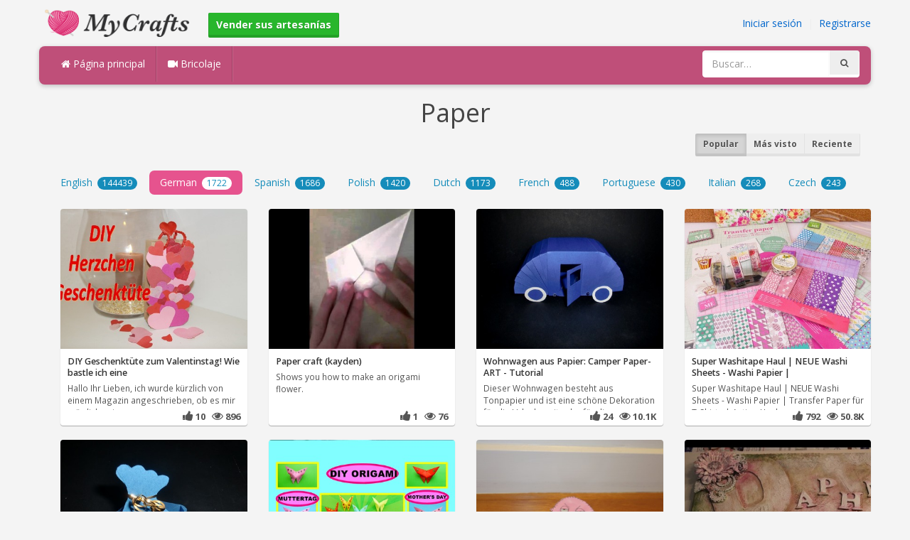

--- FILE ---
content_type: text/html; charset=utf-8
request_url: https://mycrafts.es/-paper/5/de
body_size: 6024
content:
<!DOCTYPE html><html lang="en"><head><meta http-equiv="Content-Type" content="text/html; charset=utf-8" /><meta http-equiv="X-UA-Compatible" content="IE=edge"><meta name="viewport" content="width=device-width, initial-scale=1, maximum-scale=1, user-scalable=no"><title>Paper, DIY Geschenktüte zum Valentinstag! Wie bastle ich eine Papiertüte! DIY Valentine`s Day</title><meta name="description" content="Paper, DIY Geschenktüte zum Valentinstag! Wie bastle ich eine Papiertüte! DIY Valentine`s Day paper bag, Paper craft (kayden), Wohnwagen aus Papier: Camper Paper-ART - Tutorial [HD.deutsch], Super Washitape Haul, NEUE Washi Sheets - Washi Papier" /><meta name="keywords" content="Paper,DIY,Geschenktüte,zum,Valentinstag!,Wie,bastle,ich,eine,Papiertüte!,DIY,Valentine`s,Day,paper,bag,Paper,craft,(kayden),Wohnwagen,aus,Papier:,Camper,Paper-ART,Tutorial,[HD.deutsch],Super,Washitape,Haul,NEUE,Washi,Sheets,Washi,Papier,Transfer,Paper,f" /><meta name="robots" content="index, follow">        <meta name="google-site-verification" content="ZTdTfuEhvncB-ETaqpF83zfw5Evn3OF2gruCHsWZnOA" /><link href="https://mycrafts.es/mob.png" rel="apple-touch-icon-precomposed" /><link href="https://mycrafts.es/favicon.ico" rel="icon" /><link href="https://mycrafts.es/icon.png" sizes="192x192" rel="icon" /><link rel="apple-touch-icon" href="https://mycrafts.es/icon.png"><link rel="apple-touch-icon" sizes="76x76" href="https://mycrafts.es/76x76.png"><link rel="apple-touch-icon" sizes="120x120" href="https://mycrafts.es/120x120.png"><link rel="apple-touch-icon" sizes="152x152" href="https://mycrafts.es/152x152.png"><link rel="dns-prefetch" href="https://fonts.googleapis.com"><link rel="dns-prefetch" href="https://maxcdn.bootstrapcdn.com"><link rel="dns-prefetch" href="https://cdn.mycrafts.es/cores/87/tpl/web">		<link rel="stylesheet" type="text/css" href="https://cdn.mycrafts.es/cores/87/tpl/web/css/bootstrap2.css"><link rel="stylesheet" type="text/css" href="https://cdn.mycrafts.es/cores/87/tpl/web/css_min/default.min.css">		        <meta name="generator" content="WordPress"><meta property="og:locale" content="es-ES"><meta property="og:type" content="article"><meta property="og:title" content="Paper - Engel aus Papier. Angel made of paper. DIY"><meta property="og:description" content="Paper - Im Video wird gezeigt wie ein Engel aus Papier schnell und einfach gefaltet werden kann. Dafür braucht ihr: 2 DIN A4 Blätter (Farbe nach Wunsch). Werkzeug: Schere, Lineal, Kleber-Stick, Bleistift."><meta property="og:url" content="https://mycrafts.es/-paper/5/de"><meta property="og:site_name" content="MyCrafts.es"><meta property="og:updated_time" content="2023-02-06T00:19:01+00:00"><meta property="og:image" content="https://cdn.diycrafts.de/i/2/3/31/engel-aus-papier-angel-made-of-v9uN-o.jpg"><meta property="article:publisher" content="fingerkunst"><meta property="article:author" content="fingerkunst"><meta property="article:section" content="Paper"><meta property="article:published_time" content="2023-02-04T09:00:09+00:00"><meta property="article:modified_time" content="2023-02-06T00:19:01+00:00"><meta property="article:tag" content="Paper"><meta name="twitter:card" content="summary_large_image"><meta name="twitter:description" content="Paper - Im Video wird gezeigt wie ein Engel aus Papier schnell und einfach gefaltet werden kann. Dafür braucht ihr: 2 DIN A4 Blätter (Farbe nach Wunsch). Werkzeug: Schere, Lineal, Kleber-Stick, Bleistift."><meta name="twitter:title" content="Paper - Engel aus Papier. Angel made of paper. DIY"><meta name="twitter:site" content="@MyCraftscom"><meta name="twitter:image" content="https://cdn.diycrafts.de/i/2/3/31/engel-aus-papier-angel-made-of-v9uN-o.jpg"><meta name="twitter:creator" content="@MyCraftscom"></head><body role="document" >    
	<script>
		var config = {
			api_url: "https://admin.mycrafts.es"
		};
	</script>
	<div class="header"><div class="container"><div class="row"><div class="col-md-6 col-sm-12 col-xs-12 header_left"><a href="https://mycrafts.es" title="MyCrafts.es" class="shop_logo"><img src="https://cdn.mycrafts.es/cores/87/tpl/market/img/mycrafts.png" height="44" alt="MyCrafts.es" title="MyCrafts.es" /></a><a style="margin-left:20px;margin-top:5px" class="btn btn-success btn-sm" href="https://mycrafts.es/sell"><b><i class="icon-shopping-cart" aria-hidden="true"></i> Vender sus artesanías</b></a></div><div class="col-md-6 col-sm-12 col-xs-12 header_right"><a href="https://admin.mycrafts.es/login" class="js_registration mc_link" data-type="login">Iniciar sesión</a>&nbsp; | &nbsp;<a href="https://admin.mycrafts.es/create" class="js_registration mc_link" data-type="register">Registrarse</a></div></div></div></div><div class="container"><!-- Static navbar --><div class="row"><nav class="navbar mc_topmenu mc_btn_shadow hidden-xs"><div class="navbar-header"><button type="button" class="navbar-toggle collapsed" data-toggle="collapse" data-target="#navbar" aria-expanded="false" aria-controls="navbar"><span class="sr-only">Toggle navigation</span><span class="icon-bar"></span><span class="icon-bar"></span><span class="icon-bar"></span></button>          </div><div id="navbar" class="navbar-collapse collapse"><ul class="nav navbar-nav">              <li class="active"><a href="https://mycrafts.es" style="border-left:none;"><i class="fa fa-home"></i> Página principal</a></li><li><a href="https://mycrafts.es/diy"><i class="fa fa-video-camera"></i> Bricolaje</a></li><li style="border-left:1px solid #c76489;padding-bottom:15px;padding-top:15px;">&nbsp;</li></ul><ul class="nav navbar-nav navbar-right"><li><form class="navbar-form" role="search" action="https://mycrafts.es"><input type="hidden" value="1" name="search"><div class="input-group"><input type="text" class="form-control" placeholder="Buscar…" name="q" value=""><div class="input-group-btn"><button class="btn btn-default" type="submit"><i class="fa fa-search"></i></button></div></div></form></li></ul></div><!--/.nav-collapse --><!--/.container-fluid --></nav></div></div> <!-- /container --><div class="container"><center><h1 style="padding:0px;margin:0px;color:#444444;">Paper</h1></center><div class="row"><div class="col-md-6" style="padding-top:10px;"></div><div class="col-md-6" style="text-align:right;padding-top:10px;">			<div class="btn-group btn-group-sm" role="group" aria-label="Small button group"><a href="https://mycrafts.es/-paper/de" class="btn btn-default active">Popular</a><a class="btn btn-default" href="https://mycrafts.es/-paper/popular/de">Más visto</a><a class="btn btn-default" href="https://mycrafts.es/-paper/recent/de">Reciente</a></div></div><div class="col-md-12"><ul class="nav nav-pills grey lang_results" role="tablist"><li role="presentation" ><a href="https://mycrafts.es/-paper/en">English <span class="badge">144439</span></a></li><li role="presentation" class="active"><a href="https://mycrafts.es/-paper/de">German <span class="badge">1722</span></a></li><li role="presentation" ><a href="https://mycrafts.es/-paper/es">Spanish <span class="badge">1686</span></a></li><li role="presentation" ><a href="https://mycrafts.es/-paper/pl">Polish <span class="badge">1420</span></a></li><li role="presentation" ><a href="https://mycrafts.es/-paper/nl">Dutch <span class="badge">1173</span></a></li><li role="presentation" ><a href="https://mycrafts.es/-paper/fr">French <span class="badge">488</span></a></li><li role="presentation" ><a href="https://mycrafts.es/-paper/pt">Portuguese <span class="badge">430</span></a></li><li role="presentation" ><a href="https://mycrafts.es/-paper/it">Italian <span class="badge">268</span></a></li><li role="presentation" ><a href="https://mycrafts.es/-paper/cs">Czech <span class="badge">243</span></a></li></ul></div></div><br /><div class="container"><div class="row">			<div class="col-lg-3 col-md-3 col-sm-4 col-xs-12"><div class="thumbnail"><div class="caption"><a href="https://diycrafts.de/diy/diy-geschenktute-zum-valentinstag-wie-bastle-ich-eine-papiertute-diy-valentine-s-day-paper-bag/" title="DIY Geschenktüte zum Valentinstag! Wie bastle ich eine Papiertüte! DIY Valentine`s Day paper bag"><img src="https://cdn.diycrafts.de/i/1/2/52/diy-geschenktute-zum-bXbW-m.jpg" alt="DIY Geschenktüte zum Valentinstag! Wie bastle ich eine Papiertüte! DIY Valentine`s Day paper bag" /><h3>DIY Geschenktüte zum Valentinstag! Wie bastle ich eine</h3></a><p>Hallo Ihr Lieben,
ich wurde kürzlich von einem Magazin angeschrieben, ob es mir möglich sei zum</p></div><div class="ratings" style="text-align: right; padding-bottom: 4px;"><i class="fa fa-thumbs-up"></i> 10 &nbsp; <i class="fa fa-eye"></i> 896</div></div></div>			<div class="col-lg-3 col-md-3 col-sm-4 col-xs-12"><div class="thumbnail"><div class="caption"><a href="https://diycrafts.de/diy/paper-craft-kayden/" title="Paper craft (kayden)"><img src="https://cdn.diycrafts.de/i/1/5/74/paper-craft-kayden-gdS5-m.jpg" alt="Paper craft (kayden)" /><h3>Paper craft (kayden)</h3></a><p>Shows you how to make an origami flower.</p></div><div class="ratings" style="text-align: right; padding-bottom: 4px;"><i class="fa fa-thumbs-up"></i> 1 &nbsp; <i class="fa fa-eye"></i> 76</div></div></div>			<div class="col-lg-3 col-md-3 col-sm-4 col-xs-12"><div class="thumbnail"><div class="caption"><a href="https://diycrafts.de/diy/wohnwagen-aus-papier-camper-paper-art-tutorial-hd-deutsch/" title="Wohnwagen aus Papier: Camper Paper-ART - Tutorial [HD.deutsch]"><img src="https://cdn.diycrafts.de/i/1/2/49/wohnwagen-aus-papier-camper-bUDd-m.jpg" alt="Wohnwagen aus Papier: Camper Paper-ART - Tutorial [HD.deutsch]" /><h3>Wohnwagen aus Papier: Camper Paper-ART - Tutorial</h3></a><p>Dieser Wohnwagen besteht aus Tonpapier und ist eine schöne Dekoration für die Urlaubszeit oder für die</p></div><div class="ratings" style="text-align: right; padding-bottom: 4px;"><i class="fa fa-thumbs-up"></i> 24 &nbsp; <i class="fa fa-eye"></i> 10.1K</div></div></div>			<div class="col-lg-3 col-md-3 col-sm-4 col-xs-12"><div class="thumbnail"><div class="caption"><a href="https://diycrafts.de/diy/super-washitape-haul-neue-washi-sheets-washi-papier-transfer-paper-fur-t-shirts-action-haul/" title="Super Washitape Haul | NEUE Washi Sheets - Washi Papier | Transfer Paper für T-Shirts | Action Haul"><img src="https://cdn.diycrafts.de/i/1/6/2/super-washitape-haul-neue-washi-g1mi-m.jpg" alt="Super Washitape Haul | NEUE Washi Sheets - Washi Papier | Transfer Paper für T-Shirts | Action Haul" /><h3>Super Washitape Haul | NEUE Washi Sheets - Washi Papier |</h3></a><p>Super Washitape Haul | NEUE Washi Sheets - Washi Papier | Transfer Paper für T-Shirts | Action Haul</p></div><div class="ratings" style="text-align: right; padding-bottom: 4px;"><i class="fa fa-thumbs-up"></i> 792 &nbsp; <i class="fa fa-eye"></i> 50.8K</div></div></div>			<div class="col-lg-3 col-md-3 col-sm-4 col-xs-12"><div class="thumbnail"><div class="caption"><a href="https://diycrafts.de/diy/geldsack-aus-papier-paper-art-bastelanleitung-hd-deutsch/" title="Geldsack aus Papier: Paper-ART - Bastelanleitung [HD.deutsch]"><img src="https://cdn.diycrafts.de/i/1/4/3/geldsack-aus-papier-paper-art-dTun-m.jpg" alt="Geldsack aus Papier: Paper-ART - Bastelanleitung [HD.deutsch]" /><h3>Geldsack aus Papier: Paper-ART - Bastelanleitung</h3></a><p>Durch die Bankenkrise muss jeder sein Geld beisammen halten, damit du die Übersicht nicht verlierst</p></div><div class="ratings" style="text-align: right; padding-bottom: 4px;"> &nbsp; <i class="fa fa-eye"></i> 1.1K</div></div></div>			<div class="col-lg-3 col-md-3 col-sm-4 col-xs-12"><div class="thumbnail"><div class="caption"><a href="https://diycrafts.de/diy/diy-origami-paper-butterfly-gift-ideas-for-mothers-day-schmetterling-als-geschenk-zum-muttertag/" title="DIY Origami Paper Butterfly, Gift Ideas for Mothers day. Schmetterling als Geschenk zum Muttertag"><img src="https://cdn.diycrafts.de/i/1/5/62/diy-origami-paper-butterfly-gift-fVe4-m.jpg" alt="DIY Origami Paper Butterfly, Gift Ideas for Mothers day. Schmetterling als Geschenk zum Muttertag" /><h3>DIY Origami Paper Butterfly, Gift Ideas for Mothers day.</h3></a><p>DIY Origami 3D Butterfly, quick & easy gift guide for Dad, simple ideas, tutorial for Father's</p></div><div class="ratings" style="text-align: right; padding-bottom: 4px;"><i class="fa fa-thumbs-up"></i> 13 &nbsp; <i class="fa fa-eye"></i> 1.6K</div></div></div>			<div class="col-lg-3 col-md-3 col-sm-4 col-xs-12"><div class="thumbnail"><div class="caption"><a href="https://diycrafts.de/diy/drawing-stewie-griffin-3d-time-lapse/" title="Drawing Stewie Griffin 3D Time Lapse"><img src="https://cdn.diycrafts.de/i/1/7/3/drawing-stewie-griffin-3d-time-hHV2-m.jpg" alt="Drawing Stewie Griffin 3D Time Lapse" /><h3>Drawing Stewie Griffin 3D Time Lapse</h3></a><p>I will be drawing 3D Stewie Griffin. Remember to like and subscribe for more.

Materials:
Letraset</p></div><div class="ratings" style="text-align: right; padding-bottom: 4px;"><i class="fa fa-thumbs-up"></i> 2 &nbsp; <i class="fa fa-eye"></i> 152</div></div></div>			<div class="col-lg-3 col-md-3 col-sm-4 col-xs-12"><div class="thumbnail"><div class="caption"><a href="https://diycrafts.de/diy/mixed-media-leinwand/" title="Mixed Media Leinwand"><img src="https://cdn.diycrafts.de/i/1/5/90/mixed-media-leinwand-grhW-m.jpg" alt="Mixed Media Leinwand" /><h3>Mixed Media Leinwand</h3></a><p>Hallo meine Lieben.
Heute versuche ich mich mal in einer Mixed Media Leinwand, mit einem Foto von</p></div><div class="ratings" style="text-align: right; padding-bottom: 4px;"><i class="fa fa-thumbs-up"></i> 157 &nbsp; <i class="fa fa-eye"></i> 15.7K</div></div></div>			<div class="col-lg-3 col-md-3 col-sm-4 col-xs-12"><div class="thumbnail"><div class="caption"><a href="https://diycrafts.de/diy/entstehung-unserer-paper-beads-teil-ii/" title="Entstehung unserer Paper Beads Teil II"><img src="https://cdn.diycrafts.de/i/1/5/21/entstehung-unserer-paper-beads-fxXL-m.jpg" alt="Entstehung unserer Paper Beads Teil II" /><h3>Entstehung unserer Paper Beads Teil II</h3></a><p>Dieses hübsche Armband und weiteren Paper Beads Schmuck finden Sie in unserem Online Shop</p></div><div class="ratings" style="text-align: right; padding-bottom: 4px;"><i class="fa fa-thumbs-up"></i> 3 &nbsp; <i class="fa fa-eye"></i> 45</div></div></div>			<div class="col-lg-3 col-md-3 col-sm-4 col-xs-12"><div class="thumbnail"><div class="caption"><a href="https://diycrafts.de/diy/lampenschirm-aus-papier-upcycling-paper-handmade-unikat-upcycling-art/" title="Lampenschirm aus Papier - Upcycling paper - handmade - Unikat - upcycling Art-"><img src="https://cdn.diycrafts.de/i/1/5/21/lampenschirm-aus-papier-fyem-m.jpg" alt="Lampenschirm aus Papier - Upcycling paper - handmade - Unikat - upcycling Art-" /><h3>Lampenschirm aus Papier - Upcycling paper - handmade -</h3></a><p>Handmade with love by BRI - BRIs-aRt13
Lampenschirm aus alten Zeitungen gestaltet , 5ximprägniert,</p></div><div class="ratings" style="text-align: right; padding-bottom: 4px;"> &nbsp; <i class="fa fa-eye"></i> 155</div></div></div>			<div class="col-lg-3 col-md-3 col-sm-4 col-xs-12"><div class="thumbnail"><div class="caption"><a href="https://diycrafts.de/diy/weihnachtsstern-basteln-einfaches-last-minute-geschenk-paper-star/" title="Weihnachtsstern basteln - einfaches Last-Minute-Geschenk (paper star)"><img src="https://cdn.diycrafts.de/i/1/2/49/weihnachtsstern-basteln-bUYT-m.jpg" alt="Weihnachtsstern basteln - einfaches Last-Minute-Geschenk (paper star)" /><h3>Weihnachtsstern basteln - einfaches Last-Minute-Geschenk</h3></a><p>Auf der Suche nach einem persönlichen Weihnachtsgeschenk bin ich auf diesen wunderschönen und einfachen</p></div><div class="ratings" style="text-align: right; padding-bottom: 4px;"><i class="fa fa-thumbs-up"></i> 6747 &nbsp; <i class="fa fa-eye"></i> 977.9K</div></div></div>			<div class="col-lg-3 col-md-3 col-sm-4 col-xs-12"><div class="thumbnail"><div class="caption"><a href="https://diycrafts.de/diy/chloe-berk-paper/" title="Chloe Berk Paper"><img src="https://cdn.diycrafts.de/i/1/7/66/chloe-berk-paper-i694-m.jpg" alt="Chloe Berk Paper" /><h3>Chloe Berk Paper</h3></a><p>&nbsp;...&nbsp;

Editor/Director: Lisle Hummerston
Camera: Becky Teller</p></div><div class="ratings" style="text-align: right; padding-bottom: 4px;"> &nbsp; <i class="fa fa-eye"></i> 100</div></div></div>			<div class="col-lg-3 col-md-3 col-sm-4 col-xs-12"><div class="thumbnail"><div class="caption"><a href="https://diycrafts.de/diy/engel-aus-papier-angel-made-of-paper-diy-1/" title="Engel aus Papier. Angel made of paper. DIY"><img src="https://cdn.diycrafts.de/i/2/3/31/engel-aus-papier-angel-made-of-v9uN-m.jpg" alt="Engel aus Papier. Angel made of paper. DIY" /><h3>Engel aus Papier. Angel made of paper. DIY</h3></a><p>Im Video wird gezeigt wie ein Engel aus Papier schnell und einfach gefaltet werden kann. Dafür braucht</p></div><div class="ratings" style="text-align: right; padding-bottom: 4px;"><i class="fa fa-thumbs-up"></i> 46959 &nbsp; <i class="fa fa-eye"></i> 4.78M</div></div></div>			<div class="col-lg-3 col-md-3 col-sm-4 col-xs-12"><div class="thumbnail"><div class="caption"><a href="https://diycrafts.de/diy/diy-alphabet-paper/" title="DIY Alphabet Paper"><img src="https://cdn.diycrafts.de/i/1/5/67/diy-alphabet-paper-fYQa-m.jpg" alt="DIY Alphabet Paper" /><h3>DIY Alphabet Paper</h3></a><p> </p></div><div class="ratings" style="text-align: right; padding-bottom: 4px;"><i class="fa fa-thumbs-up"></i> 2 &nbsp; <i class="fa fa-eye"></i> 228</div></div></div>			<div class="col-lg-3 col-md-3 col-sm-4 col-xs-12"><div class="thumbnail"><div class="caption"><a href="https://diycrafts.de/diy/diy-fotomatten-und-tags-restepapier-abenteuer-arktis-album-sammyfim-basteln-mit-papier/" title="DIY | Fotomatten und Tags | Restepapier | Abenteuer Arktis Album | Sammyfim | Basteln mit Papier"><img src="https://cdn.diycrafts.de/i/1/7/71/diy-fotomatten-und-tags-iAZH-m.jpg" alt="DIY | Fotomatten und Tags | Restepapier | Abenteuer Arktis Album | Sammyfim | Basteln mit Papier" /><h3>DIY | Fotomatten und Tags | Restepapier | Abenteuer Arktis</h3></a><p>Halli Hallo 
heute noch ein kurzes Video zu meinen Fotomatten und Tags die ich mit den Restpapieren von</p></div><div class="ratings" style="text-align: right; padding-bottom: 4px;"><i class="fa fa-thumbs-up"></i> 6 &nbsp; <i class="fa fa-eye"></i> 240</div></div></div>			<div class="col-lg-3 col-md-3 col-sm-4 col-xs-12"><div class="thumbnail"><div class="caption"><a href="https://diycrafts.de/diy/11-lebada-din-hartie-paper-swan/" title="11. Lebada din hartie - paper swan"><img src="https://cdn.diycrafts.de/i/1/6/59/11-lebada-din-hartie-paper-hjiM-m.jpg" alt="11. Lebada din hartie - paper swan" /><h3>11. Lebada din hartie - paper swan</h3></a><p></p></div><div class="ratings" style="text-align: right; padding-bottom: 4px;"><i class="fa fa-thumbs-up"></i> 1107 &nbsp; <i class="fa fa-eye"></i> 250K</div></div></div>			<div class="col-lg-3 col-md-3 col-sm-4 col-xs-12"><div class="thumbnail"><div class="caption"><a href="https://diycrafts.de/diy/origami-the-lightning-bolt-octahedron/" title="Origami The Lightning Bolt Octahedron"><img src="https://cdn.diycrafts.de/i/1/7/31/origami-the-lightning-bolt-ieBy-m.jpg" alt="Origami The Lightning Bolt Octahedron" /><h3>Origami The Lightning Bolt Octahedron</h3></a><p>How to fold a lightning bolt octahedron/
Wie man einen Blitzbolzen Oktaeder faltet

My paper :</p></div><div class="ratings" style="text-align: right; padding-bottom: 4px;"><i class="fa fa-thumbs-up"></i> 133 &nbsp; <i class="fa fa-eye"></i> 13.4K</div></div></div>			<div class="col-lg-3 col-md-3 col-sm-4 col-xs-12"><div class="thumbnail"><div class="caption"><a href="https://diycrafts.de/diy/origami-heart-and-arrow-by-stephen-hecht-part-1-of-2-yakomoga-origami-tutorial/" title="Origami Heart and Arrow by Stephen Hecht  (part 1 of 2 ) - Yakomoga Origami tutorial"><img src="https://cdn.diycrafts.de/i/1/2/50/origami-heart-and-arrow-by-bVKn-m.jpg" alt="Origami Heart and Arrow by Stephen Hecht  (part 1 of 2 ) - Yakomoga Origami tutorial" /><h3>Origami Heart and Arrow by Stephen Hecht  (part 1 of 2 ) -</h3></a><p>How to fold paper origami heart with an arrow, valentines day
, 발렌타인 데이 화살표 종이 종이 접기 마음을 접어하는 방법</p></div><div class="ratings" style="text-align: right; padding-bottom: 4px;"><i class="fa fa-thumbs-up"></i> 21 &nbsp; <i class="fa fa-eye"></i> 4.5K</div></div></div>			<div class="col-lg-3 col-md-3 col-sm-4 col-xs-12"><div class="thumbnail"><div class="caption"><a href="https://diycrafts.de/diy/paper-mache-7/" title="Paper mache"><img src="https://cdn.diycrafts.de/i/1/5/73/paper-mache-gd2g-m.jpg" alt="Paper mache" /><h3>Paper mache</h3></a><p></p></div><div class="ratings" style="text-align: right; padding-bottom: 4px;"> &nbsp; <i class="fa fa-eye"></i> 12</div></div></div>			<div class="col-lg-3 col-md-3 col-sm-4 col-xs-12"><div class="thumbnail"><div class="caption"><a href="https://diycrafts.de/diy/blume-basteln-aus-papier-wohndeko-basteln-tinker-flower-of-paper/" title="Blume basteln aus Papier – Wohndeko basteln, tinker flower of paper"><img src="https://cdn.diycrafts.de/i/1/7/49/blume-basteln-aus-papier-itfi-m.jpg" alt="Blume basteln aus Papier – Wohndeko basteln, tinker flower of paper" /><h3>Blume basteln aus Papier – Wohndeko basteln, tinker flower</h3></a><p>Die große Blüte ist eine schöne Wohnraumdeko. Besonders als Gruppe sehen sie an Euren Wänden bestimmt</p></div><div class="ratings" style="text-align: right; padding-bottom: 4px;"><i class="fa fa-thumbs-up"></i> 71 &nbsp; <i class="fa fa-eye"></i> 3.8K</div></div></div>			<div class="col-lg-3 col-md-3 col-sm-4 col-xs-12"><div class="thumbnail"><div class="caption"><a href="https://diycrafts.de/diy/the-white-unicorn-a-simple-paper-cut-by-arnold-schoger/" title="The white unicorn, a simple paper cut by Arnold Schoger"><img src="https://cdn.diycrafts.de/i/1/4/61/the-white-unicorn-a-simple-paper-eC8e-m.jpg" alt="The white unicorn, a simple paper cut by Arnold Schoger" /><h3>The white unicorn, a simple paper cut by Arnold Schoger</h3></a><p>Ein Papierschnitt ohne Skizze, mit einer gewissen Leichtigkeit geschnitten.
Das Motiv, das Einhorn,</p></div><div class="ratings" style="text-align: right; padding-bottom: 4px;"><i class="fa fa-thumbs-up"></i> 3 &nbsp; <i class="fa fa-eye"></i> 306</div></div></div>			<div class="col-lg-3 col-md-3 col-sm-4 col-xs-12"><div class="thumbnail"><div class="caption"><a href="https://diycrafts.de/diy/diy-paper-gift-bag-papiertuten-selber-basteln-falten-geschenkverpackung-geschenktuten/" title="DIY Paper Gift Bag. Papiertüten selber Basteln-Falten.Geschenkverpackung.Geschenktüten"><img src="https://cdn.diycrafts.de/i/1/7/1/diy-paper-gift-bag-papiertuten-hGnA-m.jpg" alt="DIY Paper Gift Bag. Papiertüten selber Basteln-Falten.Geschenkverpackung.Geschenktüten" /><h3>DIY Paper Gift Bag. Papiertüten selber</h3></a><p>DIY Paper Gift Bag / Papiertüten selber Basteln-Falten /Geschenkverpackung/Geschenktüten

Mein Dawanda</p></div><div class="ratings" style="text-align: right; padding-bottom: 4px;"><i class="fa fa-thumbs-up"></i> 21 &nbsp; <i class="fa fa-eye"></i> 869</div></div></div>			<div class="col-lg-3 col-md-3 col-sm-4 col-xs-12"><div class="thumbnail"><div class="caption"><a href="https://diycrafts.de/diy/d-i-y-papierbox-bastel-make-a-paper-box-mit-tini/" title="*** D.I.Y. Papierbox Bastel. Make a Paper-Box - mit Tini ***"><img src="https://cdn.diycrafts.de/i/1/4/6/d-i-y-papierbox-bastel-dVop-m.jpg" alt="*** D.I.Y. Papierbox Bastel. Make a Paper-Box - mit Tini ***" /><h3>*** D.I.Y. Papierbox Bastel. Make a Paper-Box - mit Tini ***</h3></a><p>Wenn euch das Video gefallen hat , schaut doch gerne mal auf meinem Kanal vorbei ...

Ich würde mich</p></div><div class="ratings" style="text-align: right; padding-bottom: 4px;"> &nbsp; <i class="fa fa-eye"></i> 107</div></div></div>			<div class="col-lg-3 col-md-3 col-sm-4 col-xs-12"><div class="thumbnail"><div class="caption"><a href="https://diycrafts.de/diy/scrapbook-minialbum-aus-kraftpapier-mit-der-stack-the-deck-bindung/" title="Scrapbook Minialbum aus Kraftpapier mit der Stack the deck - Bindung"><img src="https://cdn.diycrafts.de/i/1/6/23/scrapbook-minialbum-aus-gGY9-m.jpg" alt="Scrapbook Minialbum aus Kraftpapier mit der Stack the deck - Bindung" /><h3>Scrapbook Minialbum aus Kraftpapier mit der Stack the deck -</h3></a><p>Vorab schon mal, die Bindung heißt : Stack the deck, ich nenne sie laufend Hidden Hinge. Sorry!!! 
Aus</p></div><div class="ratings" style="text-align: right; padding-bottom: 4px;"><i class="fa fa-thumbs-up"></i> 29 &nbsp; <i class="fa fa-eye"></i> 2.7K</div></div></div></div><div class="c"></div><div id="pages">Página:<a class="btn btn-default" href="https://mycrafts.es/-paper/de">1</a><a class="btn btn-default" href="https://mycrafts.es/-paper/2/de">2</a><a class="btn btn-default" href="https://mycrafts.es/-paper/3/de">3</a><a class="btn btn-default" href="https://mycrafts.es/-paper/4/de">4</a><span class="btn btn-default active">5</span><a class="btn btn-default" href="https://mycrafts.es/-paper/6/de">6</a><a class="btn btn-default" href="https://mycrafts.es/-paper/7/de">7</a><a class="btn btn-default" href="https://mycrafts.es/-paper/8/de">8</a><a class="btn btn-default" href="https://mycrafts.es/-paper/9/de">9</a><a class="btn btn-default" href="https://mycrafts.es/-paper/10/de">10</a><a class="btn btn-default" href="https://mycrafts.es/-paper/11/de">11</a><a class="btn btn-default" href="https://mycrafts.es/-paper/6/de">Siguiente &raquo;</a></div></div><div class="container footer"><div class="row"><div class="col-sm-8" style="text-align:left;"> MyCrafts.es v2.1 - All images & DIY © their respective owners - <a href="https://mycrafts.es/legal/privacy">Privacy</a> - <a href="https://mycrafts.es/legal/terms">Terms of Use</a> - <a href="https://admin.mycrafts.es/contact" style="font-weight:bold;">Contactar con el soporte</a><br /></div></div><script id="js_tpl_modal" type="text/html"><div class="js_popup_header"><div class="popup_swipe_down"><div class="swipe_down_over"></div></div><div class="md_popup_header js_header_btn"></div></div><!--by default display is flex, but we can add class "display_block"--><div class="js_md_popup_body md_popup_body display_block"><%=content%></div><div class="md_popup_buttons js_footer_btn"></div></script>	<script type="text/javascript" src="https://cdn.mycrafts.es/cores/87/tpl/web/js/jquery-1.11.3.min.js"></script><script type="text/javascript" src="https://cdn.mycrafts.es/cores/87/tpl/web/js/bootstrap.min.js"></script><script type="text/javascript" src="https://cdn.mycrafts.es/cores/87/tpl/web/js_min/default.min.js"></script><link rel="stylesheet" href="https://maxcdn.bootstrapcdn.com/font-awesome/4.5.0/css/font-awesome.min.css"><script defer src="https://static.cloudflareinsights.com/beacon.min.js/vcd15cbe7772f49c399c6a5babf22c1241717689176015" integrity="sha512-ZpsOmlRQV6y907TI0dKBHq9Md29nnaEIPlkf84rnaERnq6zvWvPUqr2ft8M1aS28oN72PdrCzSjY4U6VaAw1EQ==" data-cf-beacon='{"version":"2024.11.0","token":"875d6996fa0f46c9ac561903b59f4eb5","r":1,"server_timing":{"name":{"cfCacheStatus":true,"cfEdge":true,"cfExtPri":true,"cfL4":true,"cfOrigin":true,"cfSpeedBrain":true},"location_startswith":null}}' crossorigin="anonymous"></script>
</body></html>